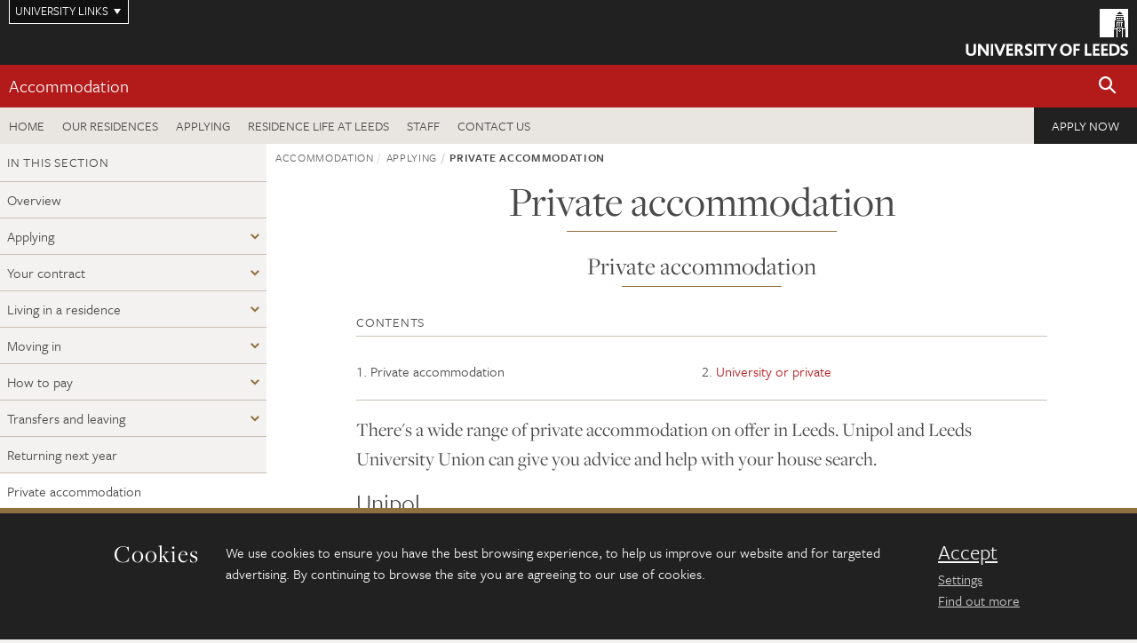

--- FILE ---
content_type: text/html; charset=UTF-8
request_url: https://accommodation.leeds.ac.uk/info/1/prospective_students/67/private_accommodation
body_size: 7972
content:
<!DOCTYPE html>
<!--[if IE 8]><html class="no-js lt-ie9" lang="en"><![endif]-->
<!--[if IE 9]><html class="no-js ie9" lang="en"><![endif]-->
<!--[if gt IE 8]><!-->
<html class="no-js" lang="en"><!--<![endif]-->
    <head>
        <!-- Google Tag Manager -->
    <script>
        (function(w,d,s,l,i){w[l]=w[l]||[];w[l].push({'gtm.start':
        new Date().getTime(),event:'gtm.js'});var f=d.getElementsByTagName(s)[0],
        j=d.createElement(s),dl=l!='dataLayer'?'&l='+l:'';j.async=true;j.src=
        'https://www.googletagmanager.com/gtm.js?id='+i+dl;f.parentNode.insertBefore(j,f);
        })(window,document,'script','dataLayer','GTM-WJPZM2T');
    </script>
    <!-- End Google Tag Manager -->
    <meta charset="utf-8">
    <meta http-equiv="X-UA-Compatible" content="IE=edge">
    <meta name="viewport" content="width=device-width, initial-scale=1">
    <meta name="generator" content="http://www.jadu.co.uk" />
        <meta name="robots" content="index,follow" />
        <meta name="revisit-after" content="2 days" />
    <meta name="author" content="Accommodation" />
    <meta name="publisher" content="University of Leeds" />
    <link rel="schema.dcterms" href="https://purl.org/dc/terms/" />
<meta name="dcterms.creator" content="Karen Peat" lang="en" />
<meta name="dcterms.created" content="2016-08-25" lang="en" />
<meta name="dcterms.modified" content="2016-08-25" lang="en" />
<meta name="dcterms.description" content="private accommodation" lang="en" />
<meta name="dcterms.format" content="text/html" lang="en" />
<meta name="dcterms.identifier" content="https://accommodation.leeds.ac.uk/info/1/prospective_students/67/private_accommodation" lang="en" />
<meta name="dcterms.language" content="en" />
<meta name="dcterms.publisher" content="University of Leeds" lang="en" />
<meta name="dcterms.rights" content="Copyright University of Leeds" lang="en" />
<meta name="dcterms.coverage" content="UK" lang="en" />
<meta name="dcterms.title" content="Private accommodation" lang="en" />
<meta name="dcterms.subject" content="Unipol, Leeds University Union, LUU, students' union, students union" lang="en" />
<meta name="Keywords" content="Unipol, Leeds University Union, LUU, students&#039; union, students union" />
<meta name="Description" content="private accommodation" />
<meta name="twitter:card" content="summary" />
<meta name="twitter:title" content="Private accommodation" />
<meta name="twitter:description" content="" />
<meta name="twitter:image" content="" />
<meta name="twitter:url" content="https://accommodation.leeds.ac.uk/info/1/prospective_students/67/private_accommodation" />
<meta property="og:title" content="Private accommodation" />
<meta property="og:type" content="website" />
<meta property="og:description" content="" />
<meta property="og:url" content="https://accommodation.leeds.ac.uk/info/1/prospective_students/67/private_accommodation" />
<meta property="og:image" content="" />


    <title>	  Private accommodation | Applying | University of Leeds
</title>

    <link rel="stylesheet" href="https://use.typekit.net/yos6uow.css">

    <!-- Include Favicon -->
    <link rel="icon" type="image/x-icon" href="https://jaducdn.leeds.ac.uk/themes/default/assets/dist/img/favicon.ico" />

    <!-- Include JS -->
    <script src="https://jaducdn.leeds.ac.uk/themes/default/assets/dist/modernizr-custom.js?version=1ca6be4553fdbec3ff48ea961ec12a9f"></script>

    <link href="https://jaducdn.leeds.ac.uk/themes/default/assets/dist/theme-default/bootstrap.min.css" rel="stylesheet" type='text/css'>
    <link href="https://jaducdn.leeds.ac.uk/themes/default/assets/dist/theme-default/toolkit.min.css" rel="stylesheet" type='text/css'>
    <link href="https://jaducdn.leeds.ac.uk/themes/default/assets/dist/theme-default/cookies.min.css" rel="stylesheet" type='text/css'>
    <link href="https://jaducdn.leeds.ac.uk/themes/default/assets/dist/theme-default/accommodation.min.css" rel="stylesheet" type='text/css'>
    <link href="https://jaducdn.leeds.ac.uk/themes/default/assets/dist/theme-default/print.min.css" rel="stylesheet" media="print">
        </head>
    <body class="accommodation">
<!-- Google Tag Manager (noscript) -->
<noscript><iframe src="https://www.googletagmanager.com/ns.html?id=GTM-WJPZM2T"
height="0" width="0" style="display:none;visibility:hidden"></iframe></noscript>
<!-- End Google Tag Manager (noscript) -->
        <div id="site-container" class="site-container-md">
            <a id="skip-main" href="#main" rel="nofollow">Skip to main content</a>
<div class="quicklinks-outer">

    <div class="masthead-links">
        <button class="masthead-link masthead-link-quicklinks js-quicklinks-toggle" data-toggle="collapse" data-target="#quicklinks" aria-label="Open University quicklinks menu">University links</button>
    </div>   

    <nav id="quicklinks" class="quicklinks collapse" role="navigation">         
        <div class="wrapper-relative">
            <div class="quicklinks-inner">                    
                <div class="tk-row">
                    <div class="col-sm-6 col-md-3">
                                                                                                        <ul class="quicklinks-list">
                                <li class="title">For staff</li>
                                                                    <li><a href="https://leeds365.sharepoint.com/sites/UoL-Intranet">For Staff</a></li>
                                                                    <li><a href="https://forstaff.leeds.ac.uk/forstaff/homepage/375/services">Services A-Z</a></li>
                                                                    <li><a href="https://ses.leeds.ac.uk/">Student Education Service</a></li>
                                                            </ul>
                                                                                                                                        <ul class="quicklinks-list">
                                <li class="title">For students</li>
                                                                    <li><a href="https://minerva.leeds.ac.uk/">Minerva</a></li>
                                                                    <li><a href="https://it.leeds.ac.uk/mobileapps">Mobile app</a></li>
                                                                    <li><a href="https://students.leeds.ac.uk/">Students</a></li>
                                                            </ul>
                                                                                        </div><div class="col-sm-6 col-md-3">
                                                                                                            <ul class="quicklinks-list">
                                <li class="title">Faculties</li>
                                                                    <li><a href="https://ahc.leeds.ac.uk/">Faculty of Arts, Humanities and Cultures</a></li>
                                                                    <li><a href="https://biologicalsciences.leeds.ac.uk/">Faculty of Biological Sciences</a></li>
                                                                    <li><a href="https://business.leeds.ac.uk/">Faculty of Business</a></li>
                                                                    <li><a href="https://eps.leeds.ac.uk/">Faculty of Engineering and Physical Sciences</a></li>
                                                                    <li><a href="https://environment.leeds.ac.uk/">Faculty of Environment</a></li>
                                                                    <li><a href="https://medicinehealth.leeds.ac.uk/">Faculty of Medicine and Health</a></li>
                                                                    <li><a href="https://essl.leeds.ac.uk/">Faculty of Social Sciences</a></li>
                                                                    <li><a href="https://www.leeds.ac.uk/lifelong-learning">Lifelong Learning Centre</a></li>
                                                                    <li><a href="https://www.leeds.ac.uk/language-centre">Language Centre</a></li>
                                                            </ul>
                                                                                        </div><div class="col-sm-6 col-md-3">
                                                                                                            <ul class="quicklinks-list">
                                <li class="title">Other</li>
                                                                    <li><a href="https://www.leeds.ac.uk/staffaz">Staff A-Z</a></li>
                                                                    <li><a href="https://www.leeds.ac.uk/campusmap">Campus map</a></li>
                                                                    <li><a href="https://www.leeds.ac.uk/university-jobs">Jobs</a></li>
                                                                    <li><a href="https://www.leeds.ac.uk/alumni">Alumni</a></li>
                                                                    <li><a href="https://www.leeds.ac.uk/contact">Contacts</a></li>
                                                                    <li><a href="https://library.leeds.ac.uk/">Library</a></li>
                                                                    <li><a href="https://it.leeds.ac.uk/">IT</a></li>
                                                                    <li><a href="https://mymedia.leeds.ac.uk/">VideoLeeds</a></li>
                                                                    <li><a href="https://www.luu.org.uk/">Leeds University Union</a></li>
                                                            </ul>
                                                                                        </div><div class="col-sm-6 col-md-3">
                                                                                                            <ul class="quicklinks-list">
                                <li class="title">Follow us</li>
                                                                    <li><a href="https://www.facebook.com/universityofleeds">Facebook</a></li>
                                                                    <li><a href="https://bsky.app/profile/universityofleeds.bsky.social">Bluesky</a></li>
                                                                    <li><a href="https://www.youtube.com/universityofleeds">YouTube</a></li>
                                                                    <li><a href="https://www.linkedin.com/edu/university-of-leeds-12706">LinkedIn</a></li>
                                                                    <li><a href="https://instagram.com/universityofleeds/">Instagram</a></li>
                                                            </ul>
                                                                                                    </div>      
                </div>
            </div>
            <div class="quicklinks-close">
                <button class="icon-font btn-icon js-quicklinks-close" data-toggle="collapse" data-target="#quicklinks">
                    <span class="tk-icon-close" aria-hidden="true"></span>                            
                    <span class="icon-font-text">Close quicklinks</span>
                </button>
            </div>
        </div>
    </nav>

</div>
<!-- $MASTHEAD-->
<header id="masthead" class="masthead" role="banner">

    <div class="navicon">
        <button class="btn-icon" data-state="body-state" data-class="state-navicon-active">Menu</button>
    </div>

    <div class="logo">
                <a class="logo-full" title="University of Leeds homepage" href="//www.leeds.ac.uk/">
            <img class="js-png-svg-uri" data-uri="https://jaducdn.leeds.ac.uk/themes/default/assets/dist/img/uol-logo.svg" src="https://jaducdn.leeds.ac.uk/themes/default/assets/dist/img/uol-logo.png" alt="University of Leeds logo">
        </a>

        <a class="logo-mark" title="University of Leeds homepage" href="//www.leeds.ac.uk/">
            <img class="js-png-svg-uri" data-uri="https://jaducdn.leeds.ac.uk/themes/default/assets/dist/img/uol-logo-mark.svg" src="https://jaducdn.leeds.ac.uk/themes/default/assets/dist/img/uol-logo-mark.png" alt="University of Leeds logo">
        </a>
    </div>

</header>
<!-- /$MASTHEAD-->
<!-- $SITESEARCH-->
<div id="sitesearch" class="site-search collapse">
    <div class="wrapper-pd">
        <form class="site-search-inner" action="https://accommodation.leeds.ac.uk/site/custom_scripts/search-results.php" role="search">
            <input id="cid" name="cid" type="hidden" value="1">
            <label class="sr-only" for="searchInput">Search</label>
            <input id="searchInput" class="site-search-input" type="search" name="query" placeholder="Search" autocomplete="off">

            <label class="sr-only" for="searchOption">Destination</label>

            <select id="searchOption" class="site-search-select js-action-toggle" name="searchOption">

                <option value="searchSite" selected data-action="https://accommodation.leeds.ac.uk/site/custom_scripts/search-results.php">Accommodation site</option>
                <option value="searchAll" data-action="https://accommodation.leeds.ac.uk/site/custom_scripts/search-results.php">All leeds.ac.uk sites</option>

                <!--<optgroup label="Toolkit courses">
                    <option value="UG" data-action="https://courses.leeds.ac.uk/course-search">Undergraduate</option>
                    <option value="PGT" data-action="https://courses.leeds.ac.uk/course-search">Postgraduate taught</option>
                    <option value="PGR" data-action="https://courses.leeds.ac.uk/course-search">Postgraduate research</option>
                </optgroup>-->

            </select>

            <input class="site-search-submit btn btn-primary" type="submit" value="Search">
        </form>
    </div>
</div>
<!-- /$SITESEARCH-->
<div id="quicksearch" class="wrapper-lg wrapper-pd wrapper-relative">
    <div class="quick-search">

    </div>
</div><!-- $LOCALHEADER-->
<div class="local-header">
    <div class="wrapper-pd-xs">
        <div class="local-header-inner">
            <div class="local-header-title" role="navigation" aria-label="Home page link">
                <a href="//accommodation.leeds.ac.uk">Accommodation</a>
            </div>
            <div class="local-header-search">
                <button class="icon-font sm-toggle-search btn-icon js-site-search-toggle" data-toggle="collapse" data-target="#sitesearch" role="button" aria-label="Open site search">
                    <span class="site-search-btn" aria-hidden="true"></span>
                    <span class="icon-font-text">Search</span>
                </button>
            </div>
        </div>
    </div>
</div>
<!-- /$LOCALHEADER-->
<nav id="tk-nav-priority" class="tk-nav tk-nav-priority" role="navigation">
    <div class="wrapper-relative">
        <div class="tk-nav-header">
            <button class="btn-icon" data-state="body-state" data-class="state-navicon-active">Close</button>
        </div>
        <div class="tk-nav-inner">
            <ul class="tk-nav-list tk-nav-list-primary">
                <li><a href="//accommodation.leeds.ac.uk">Home</a></li>
                                		                                                    <li><a href="https://accommodation.leeds.ac.uk/residences">Our residences</a></li>
                                    <li><a href="https://accommodation.leeds.ac.uk/info/1/prospective_students">Applying</a></li>
                                    <li><a href="https://residencelife.leeds.ac.uk/">Residence Life at Leeds</a></li>
                                    <li><a href="https://accommodation.leeds.ac.uk/info/70/staff/89/staff">Staff</a></li>
                                    <li><a href="https://accommodation.leeds.ac.uk/homepage/16/contact-your-residence">Contact us</a></li>
                            </ul>
            <ul class="tk-nav-list tk-nav-list-cta">
                <li><a href="https://leeds.starrezhousing.com/StarRezPortalX">Apply now</a></li>
            </ul>
        </div>
    </div>
</nav>
            <main id="main" class="main" role="main">
                <div>
                                        
	<div class="column-container column-container-fw">

	    <aside class="column-container-secondary" role="complementary">
    <button class="sidebar-button js-sidebar-trigger">In this section: Applying</button>	   	
    <div class="sidebar-container sidebar-container-fw">

        <h4 class="sidebar-heading heading-related">In this section</h4>

        <ul id="sidebarNav" class="sidebar-nav sidebar-nav-fw">
            <li><a href="//accommodation.leeds.ac.uk/info/1/applying">Overview</a></li>
<li class="dropdown">
<a href="//accommodation.leeds.ac.uk/info/4/applying#4" rel="nofollow">Applying</a>
<ul id="4">
<li class="dropdown">
<a href="//accommodation.leeds.ac.uk/info/54/family-applicants#54" rel="nofollow">Family applicants</a>
<ul id="54">
<li>
<a href="//accommodation.leeds.ac.uk/info/54/family-applicants/12/family-accommodation">Family accommodation</a></li>
<li>
<a href="//accommodation.leeds.ac.uk/info/54/family-applicants/13/how-to-apply">How to apply</a></li>
<li>
<a href="//accommodation.leeds.ac.uk/info/54/family-applicants/14/university-owned-properties">University-owned properties</a></li>
<li>
<a href="//accommodation.leeds.ac.uk/info/54/family-applicants/15/unipol-properties">Unipol properties</a></li>
</ul>
</li>
<li>
<a href="//accommodation.leeds.ac.uk/info/4/applying/1/additional-requirements">Additional requirements</a></li>
<li>
<a href="//accommodation.leeds.ac.uk/info/4/applying/2/undergraduate-applicants">Undergraduate applicants</a></li>
<li>
<a href="//accommodation.leeds.ac.uk/info/4/applying/3/deadlines-and-apply">Deadlines and apply</a></li>
<li>
<a href="//accommodation.leeds.ac.uk/info/4/applying/42/postgraduate-applicants">Postgraduate applicants</a></li>
<li>
<a href="//accommodation.leeds.ac.uk/info/4/applying/50/summer-accommodation">Summer accommodation</a></li>
<li>
<a href="//accommodation.leeds.ac.uk/info/4/applying/90/application-faqs">Application FAQs</a></li>
<li>
<a href="//accommodation.leeds.ac.uk/info/4/applying/103/accommodation-for-language-centre-students">Accommodation for Language Centre students</a></li>
<li>
<a href="//accommodation.leeds.ac.uk/info/4/applying/104/results-day-and-clearing-applicants">Results day and clearing applicants</a></li>
<li>
<a href="//accommodation.leeds.ac.uk/info/4/applying/173/commuter-students">Commuter Students</a></li>
</ul>
</li>
<li class="dropdown">
<a href="//accommodation.leeds.ac.uk/info/5/your-contract#5" rel="nofollow">Your contract</a>
<ul id="5">
<li class="dropdown">
<a href="//accommodation.leeds.ac.uk/info/73/terms-and-conditions#73" rel="nofollow">Terms and conditions</a>
<ul id="73">
<li>
<a href="//accommodation.leeds.ac.uk/info/73/terms-and-conditions/69/terms-and-conditions-202526">Terms and Conditions 2025/26</a></li>
<li>
<a href="//accommodation.leeds.ac.uk/info/73/terms-and-conditions/70/james-baillie-park-and-hepworth-lodge-terms-and-conditions-202526">James Baillie Park & Hepworth Lodge Terms and Conditions 2025/26</a></li>
<li>
<a href="//accommodation.leeds.ac.uk/info/73/terms-and-conditions/132/terms-and-conditions-202627">Terms and Conditions 2026/27</a></li>
<li>
<a href="//accommodation.leeds.ac.uk/info/73/terms-and-conditions/133/james-baillie-park-and-hepworth-lodge-terms-and-conditions-202627">James Baillie Park & Hepworth Lodge terms and conditions 2026/27</a></li>
</ul>
</li>
<li>
<a href="//accommodation.leeds.ac.uk/info/5/your-contract/61/contract-faqs">Contract FAQs</a></li>
<li>
<a href="//accommodation.leeds.ac.uk/info/5/your-contract/72/legal-commitment">Legal commitment</a></li>
</ul>
</li>
<li class="dropdown">
<a href="//accommodation.leeds.ac.uk/info/6/living-in-a-residence#6" rel="nofollow">Living in a residence</a>
<ul id="6">
<li>
<a href="//accommodation.leeds.ac.uk/info/6/living-in-a-residence/25/furniture-and-facilities">Furniture and facilities</a></li>
<li>
<a href="//accommodation.leeds.ac.uk/info/6/living-in-a-residence/26/living-with-other-people">Living with other people</a></li>
<li>
<a href="//accommodation.leeds.ac.uk/info/6/living-in-a-residence/27/welfare-and-support">Welfare and support</a></li>
<li>
<a href="//accommodation.leeds.ac.uk/info/6/living-in-a-residence/28/sports-membership">Sports membership</a></li>
<li>
<a href="//accommodation.leeds.ac.uk/info/6/living-in-a-residence/29/travel">Travel</a></li>
<li>
<a href="//accommodation.leeds.ac.uk/info/6/living-in-a-residence/30/your-post">Your post</a></li>
<li>
<a href="//accommodation.leeds.ac.uk/info/6/living-in-a-residence/31/sustainable-living">Sustainable living</a></li>
<li>
<a href="//accommodation.leeds.ac.uk/info/6/living-in-a-residence/79/what-to-bring">What to bring</a></li>
<li>
<a href="//accommodation.leeds.ac.uk/info/6/living-in-a-residence/137/hyde-park">Hyde Park</a></li>
<li>
<a href="//accommodation.leeds.ac.uk/info/6/living-in-a-residence/138/campus-area">Campus area</a></li>
<li>
<a href="//accommodation.leeds.ac.uk/info/6/living-in-a-residence/139/city-centre">City centre</a></li>
<li>
<a href="//accommodation.leeds.ac.uk/info/6/living-in-a-residence/140/headingley">Headingley</a></li>
<li>
<a href="//accommodation.leeds.ac.uk/info/6/living-in-a-residence/141/burley-area">Burley area</a></li>
<li>
<a href="//accommodation.leeds.ac.uk/info/6/living-in-a-residence/172/meal-plan">Meal Plan</a></li>
</ul>
</li>
<li class="dropdown">
<a href="//accommodation.leeds.ac.uk/info/7/moving-in#7" rel="nofollow">Moving in</a>
<ul id="7">
<li>
<a href="//accommodation.leeds.ac.uk/info/7/moving-in/80/getting-here">Getting here</a></li>
<li>
<a href="//accommodation.leeds.ac.uk/info/7/moving-in/81/early-arrivals">Early arrivals</a></li>
<li>
<a href="//accommodation.leeds.ac.uk/info/7/moving-in/82/key-collection">Key collection</a></li>
</ul>
</li>
<li class="dropdown">
<a href="//accommodation.leeds.ac.uk/info/68/how-to-pay#68" rel="nofollow">How to pay</a>
<ul id="68">
<li class="dropdown">
<a href="//accommodation.leeds.ac.uk/info/39/paying-your-rent#39" rel="nofollow">Paying your rent</a>
<ul id="39">
<li>
<a href="//accommodation.leeds.ac.uk/info/39/paying-your-rent/63/paying-your-rent">Paying your rent</a></li>
<li>
<a href="//accommodation.leeds.ac.uk/info/39/paying-your-rent/64/your-plan">Your plan</a></li>
<li>
<a href="//accommodation.leeds.ac.uk/info/39/paying-your-rent/65/payment-contacts">Payment contacts</a></li>
<li>
<a href="//accommodation.leeds.ac.uk/info/39/paying-your-rent/84/charges-and-payment-dates">Charges and payment dates</a></li>
</ul>
</li>
</ul>
</li>
<li class="dropdown">
<a href="//accommodation.leeds.ac.uk/info/36/transfers-and-leaving#36" rel="nofollow">Transfers and leaving</a>
<ul id="36">
<li>
<a href="//accommodation.leeds.ac.uk/info/36/transfers-and-leaving/8/end-of-your-contract">End of your contract</a></li>
<li>
<a href="//accommodation.leeds.ac.uk/info/36/transfers-and-leaving/56/making-changes">Making changes</a></li>
<li>
<a href="//accommodation.leeds.ac.uk/info/36/transfers-and-leaving/57/transfer-to-a-vacant-room">Transfer to a vacant room</a></li>
<li>
<a href="//accommodation.leeds.ac.uk/info/36/transfers-and-leaving/58/swap-with-another-student">Swap with another student</a></li>
<li>
<a href="//accommodation.leeds.ac.uk/info/36/transfers-and-leaving/59/requests-to-exit-your-accommodation-contract">Requests to exit your accommodation contract</a></li>
</ul>
</li>
<li>
<a href="//accommodation.leeds.ac.uk/info/1/applying/48/returning-next-year">Returning next year</a></li>
<li class="active">
<a href="//accommodation.leeds.ac.uk/info/1/applying/67/private-accommodation">Private accommodation</a></li>
<li>
<a href="//accommodation.leeds.ac.uk/info/1/applying/73/utility-bills-and-tv-licence">Utility bills and TV licence</a></li>
<li>
<a href="//accommodation.leeds.ac.uk/info/1/applying/83/key-dates">Key dates</a></li>
<li>
<a href="//accommodation.leeds.ac.uk/info/1/applying/105/residence-network-wi-fi">Residence Network (Wi-Fi)</a></li>

        </ul>
                                                <ul class="sidebar-cta">
                                            <li><a href="https://accommodation.leeds.ac.uk/compare-residences"><span class="tk-icon-triangle-right"></span>Compare costs</a></li>
                                            <li><a href="https://accommodation.leeds.ac.uk/info/1/prospective_students/136/map_of_our_residences"><span class="tk-icon-chevron-right"></span>Map of our residences</a></li>
                                            <li><a href="https://forms.office.com/Pages/ResponsePage.aspx?id=qO3qvR3IzkWGPlIypTW3y9Q-pa8CjKJBiYTJJDSy8YtUQkZBWjZTR0I5M0QxOTMyOURMVTlSQ1MxUy4u"><span class="tk-icon-chevron-right"></span>Parking application</a></li>
                                    </ul>
            </div>
</aside>
		<div class="column-container-primary">

            <div class="wrapper-pd-xs">
    <div class="breadcrumb-responsive">
        <ol class="breadcrumb">
                                                                      <li><a href="//accommodation.leeds.ac.uk">Accommodation</a></li>
                                                                                                          <li><a href="//accommodation.leeds.ac.uk/info/1/applying">Applying</a></li>
                                                                              <li class="active">Private accommodation</li>
                                    </ol>
    </div>
</div>

            <header class="wrapper-pd wrapper-sm">
               <h1 class="heading-underline">Private accommodation</h1>
                              <h2 class="heading-underline">Private accommodation</h2>
                           </header>

			
				
				<div class="wrapper-sm wrapper-pd">

                                            <aside class="page-contents">
                            <button class="page-contents-btn">Show all contents</button>
                            <h4 class="page-contents-heading">Contents</h4>
                            <div class="page-contents-nav">
                                <ol>
                                                                        
                                                                                <li>
                                                                                            Private accommodation
                                                                                    </li>

                                                                            
                                                                                    </ol><ol start="2">
                                                                                <li>
                                                                                            <a href="//accommodation.leeds.ac.uk/info/1/applying/67/private-accommodation/2">University or private</a>
                                                                                    </li>

                                                                                                            </ol>
                            </div>
                        </aside>
                    
                    
                    <div class="cms cms-lead-serif">
                        <p>There&#39;s a wide range of&nbsp;private&nbsp;accommodation on offer in Leeds. Unipol and Leeds University Union can give you advice and&nbsp;help with&nbsp;your house search.</p>

<h2>Unipol</h2>

<p>Unipol is&nbsp;a registered charity that works closely with the University to help students and staff find suitable accommodation. We strongly recommend you start your house-hunting search with them.</p>

<p>Unipol&nbsp;own&nbsp;and manage&nbsp;their&nbsp;own properties, as well as advertising for other owners in Leeds. You can find available&nbsp;properties, advice and support on the <a href="https://www.unipol.org.uk/home" title="Unipol">Unipol website</a>, along with the<a href="https://www.unipol.org.uk/advice/students/leeds-house-hunting-checklist/"> Unipol House Hunting checklist.</a>&nbsp;They organise&nbsp;house hunting events&nbsp;throughout the year, where you can&nbsp;meet other students looking for accommodation and to help get you started with house&nbsp;hunting. They also have student-to-student message boards, where&nbsp;you can tell people what you are looking for, and read adverts from people wanting to fill a vacancy.&nbsp;</p>

<p>Unipol run&nbsp;a <a href="http://www.unipol.org.uk/the-code" title="Unipol Code of Standards">Code of Standards</a> scheme for their landlords to join. We recommend&nbsp;you choose a landlord who has signed up to the Code, as this gives you extra protection if a dispute occurs. In such cases Unipol can mediate between tenants and landlords.&nbsp;</p>

<p>Working with students and landlords, Unipol has&nbsp;developed a <a href="https://www.unipol.org.uk/advice/students/know-your-rights/contracts/model-tenancy-agreements" title="Unipol model tenancy agreement">model tenancy agreement</a>&nbsp;to help you understand the different types of agreement and what they involve.</p>

<h2>Leeds University Union</h2>

<p>There is&nbsp;lots of great <a href="https://engage.luu.org.uk/guides/article/CMC/help-and-support-housing" title="Leeds University Union housing advice">housing advice on the LUU website</a>, including how to check the standard of the accommodation, whether your landlord is reputable, plus deposit information and tenants&#39; satisfaction rates with local landlords.&nbsp;</p>

<p>The <a href="https://www.luu.org.uk/student-advice/" title="Student Advice Centre at Leeds University Union">Student Advice Centre</a> in the Students&#39; Union provides a full independent housing advice service. They can help you with house hunting, contract checking and also advise you on legal matters.&nbsp;</p>

<h2>Fraud and scams</h2>

<p>Protect yourself from <a href="https://students.leeds.ac.uk/info/1000121/fraud-phishing-scams-dont-lose-your-money/1925/examples-of-frauds-and-scams-affecting-students">fraud and scams</a> when you are looking for private accommodation. We recommend you use Unipol and LUU Student Advice to help you to have a good experience of finding private accommodation.</p>

                    </div>
                </div>

                                                                            <aside class="wrapper-sm wrapper-pd">
                        <div class="page-footer">
                            <ul>
                                <li class="prev">
                                                                </li>
                                <li class="next">
                                                                  <a href="//accommodation.leeds.ac.uk/info/1/applying/67/private-accommodation/2"><span class="heading">Next</span><span class="sub-heading">University or private</span></a>
                                                                </li>
                            </ul>
                        </div>
                    </aside>
                            					</div>
	</div>
                </div>
            </main>
            <div class="back-top">
    <a data-toggle="scroll" href="#site-container" rel="nofollow">Back to top</a>
</div>                
            <div class="site-footer">
    <div class="site-footer-upper site-footer-upper-dark">
        <div class="wrapper-pd">
            <div class="site-footer-upper-logos">

                                                                                                                                                                                                                                                                                                                                               <a href="http://www.nationalcode.org/"><img alt="National code" src="//accommodation.leeds.ac.uk/images/national_code.png" /></a>                
            </div>
            <div class="footer-social">
                                    <h2 class="hide-accessible">Social media links</h2>
                                            <a href="https://www.facebook.com/uolresidencelife" title="Go to Facebook page"><span class="icon-font-text">Facebook</span><span class="tk-icon tk-icon-social-facebook"></span></a>
                                            <a href="https://x.com/universityleeds" title="Go to Twitter page"><span class="icon-font-text">Twitter</span><span class="tk-icon tk-icon-social-twitter"></span></a>
                                            <a href="https://www.instagram.com/uol_res_life/" title="Go to Instagram page"><span class="icon-font-text">Instagram</span><span class="tk-icon tk-icon-social-instagram"></span></a>
                                                </div>
        </div>
    </div>

    <div class="site-footer-middle p-t-md p-b-md">
        <div class="wrapper-pd">
            <div class="tk-row">
                <div class="col-sm-6 col-md-3">
                    <dl class="quicklinks-list quicklinks-list-def">
                        <lh class="title">Contact us</lh>
                        <dt>Accommodation Office</dt>
                        <dt>Student Services Centre</dt>
                        <dt>University of Leeds</dt>
                        <dt>Leeds</dt>
                        <dt>LS2 9JT</dt>
                    </dl>
                </div>
                <div class="col-sm-6 col-md-3">
                    <dl class="quicklinks-list quicklinks-list-def">
                        <lh class="title">Telephone</lh>
                        <dt>0113 343 7777</dt>
                    </dl>
                    <dl class="quicklinks-list quicklinks-list-def">
                        <lh class="title">Email</lh>
                        <dt>accom@leeds.ac.uk</dt>
                    </dl>
                </div>
                <div class="col-sm-6 col-md-3">
                    <!--
                    OLD harcoded HTML links
                    <dl class="quicklinks-list quicklinks-list-def">
                        <lh class="title">Quicklinks</lh>
                        <dt><a href="/info/60/accommodation/91/comments_and_complaints">Comments and complaints</a></dt>
                        <dt><a href="/download/downloads/id/17/customer_service_promise.pdf">Customer service promise</a></dt>
                        <dt><a href="/download/downloads/id/24/residential_service_quality_policy.pdf">Residential services quality policy</a></dt>
                        <dt><a href="/downloads/download/19/student_survey">Student survey</a></dt>
                        <dt><a href="http://www.leeds.ac.uk/firestatement">Latest on fire safety</a></dt>
                    </dl>-->
                                                                                        <dl class="quicklinks-list quicklinks-list-def">
                            <lh class="title">Quicklinks</lh>
                                                            <dt><a href="https://accommodation.leeds.ac.uk/info/60/accommodation/91/comments_and_complaints">Comments and complaints</a></dt>
                                                            <dt><a href="https://accommodation.leeds.ac.uk/info/60/accommodation/169/customer_service_promise">Customer service promise</a></dt>
                                                            <dt><a href="https://accommodation.leeds.ac.uk/downloads/download/20/residential-service-quality-policy">Residential Services quality policy</a></dt>
                                                            <dt><a href="https://accommodation.leeds.ac.uk/info/60/accommodation/168/student_accommodation_survey">Student survey</a></dt>
                                                            <dt><a href="https://www.leeds.ac.uk/firestatement">Latest on fire safety</a></dt>
                                                            <dt><a href="https://accommodation.leeds.ac.uk/info/60/accommodation/171/residents-engagement-strategy">Residents&#039; engagement strategy</a></dt>
                                                    </dl>
                                                                            </div><div class="col-sm-6 col-md-3">
                                                            </div>
            </div>
        </div>
    </div>

    <div class="site-footer-lower">
        <div class="wrapper-pd">
            <ul class="nav">
                <li>© 2026 University of Leeds, Leeds, LS2 9JT</li>
                <li><a href="//www.leeds.ac.uk/termsandconditions">Terms and conditions</a></li>
                <li><a href="//www.leeds.ac.uk/accessibility">Accessibility</a></li>
                <li><a href="/////accommodation.leeds.ac.uk/privacy">Privacy and cookies</a></li>
                <li><a href="//www.leeds.ac.uk/foi">Freedom of information</a></li>
            </ul>
        </div>
    </div>
</div>

        </div><!-- /$SITE-CONTAINER-->

        <script>var GALAXY_SHORTCUT = "/accommodation";var PROTOCOL = "https://";var DOMAIN = "accommodation.leeds.ac.uk";var SECURE_SERVER = "https://production2.leeds.ac.uk/accommodation";var SECURE_JADU_PATH = "https://production2.leeds.ac.uk/accommodation/jadu";var USE_TAXONOMY = "";var ASSIGN_ADMINISTRATOR_VIEW = "false";var TAXONOMY_NAME = "IPSV";var BESPOKE_CATEGORY_LIST_NAME = "GalaxiesCL";var is_IIS = "";var PHOTON_ENABLED = "";var EDITOR_IMAGE_PASTE = "1";var LOCAL_FE_DOMAIN = "accommodation.leeds.ac.uk";var SECURE_BLOG_PATH = "";var DATE_INPUT_DAY_MONTH_ORDER = "";var LOCAL_DOMAINS = new Array();LOCAL_DOMAINS[0] = "production2.leeds.ac.uk/accommodation";</script><script>
            var AJAX_NEWS_EVENTS = "/site/ajax/ajax-news-events.php";
            var AJAX_RES_OPPS = "/site/custom_scripts/research-opportunities-index.php";
            var SEARCH_RESULTS = "/site/custom_scripts/search-results.php";</script>

<script src="https://code.jquery.com/jquery-3.7.1.min.js"></script>
<script src="https://jaducdn.leeds.ac.uk/themes/default/assets/dist/script.min.js?version=1ca6be4553fdbec3ff48ea961ec12a9f"></script>
<script src="https://jaducdn.leeds.ac.uk/themes/default/assets/jadu/dev.min.js?version=1ca6be4553fdbec3ff48ea961ec12a9f"></script>
        <script src="https://jaducdn.leeds.ac.uk/themes/default/assets/dist/cookies.min.js?version=1ca6be4553fdbec3ff48ea961ec12a9f"></script>
<script>
    if(typeof cookieConsent !== "undefined"){
        //Cookies compliance
        cookieConsent.init({
            url: '//accommodation.leeds.ac.uk/privacy/',
            google: true,
            facebook: true
        });
    }
</script>
        
            </body>
</html>


--- FILE ---
content_type: text/css
request_url: https://jaducdn.leeds.ac.uk/themes/default/assets/dist/theme-default/accommodation.min.css
body_size: 3230
content:
@font-face{font-family:tk-icons;src:url(../fonts/tk-icons.eot);src:url(../fonts/tk-icons.eot?#iefix) format("eot"),url(../fonts/tk-icons.woff2) format("woff2"),url(../fonts/tk-icons.woff) format("woff"),url(../fonts/tk-icons.ttf) format("truetype"),url(../fonts/tk-icons.svg#tk-icons) format("svg");font-weight:400;font-style:normal}.tk-icon,[class*=lightbox-view-] .rs-img-2-1:before,[class*=tk-icon]{font-family:tk-icons!important;speak:none;font-style:normal;font-variant:normal;font-weight:400;text-decoration:none;text-transform:none;transform:translate(0,-1px);line-height:1;font-size:inherit;display:inline-block;vertical-align:middle;-webkit-font-smoothing:antialiased;-moz-osx-font-smoothing:grayscale}.tk-icon-16{font-size:16px}.tk-icon-24{font-size:24px}.tk-icon-32{font-size:32px}.tk-icon-48{font-size:48px}.tk-icon-add:before{content:"\EA01"}.tk-icon-alert-danger:before{content:"\EA02"}.tk-icon-alert-info:before{content:"\EA03"}.tk-icon-alert-success:before{content:"\EA04"}.tk-icon-alert-warning:before{content:"\EA05"}.tk-icon-calendar:before{content:"\EA06"}.tk-icon-campus-map:before{content:"\EA07"}.tk-icon-chevron-down:before{content:"\EA08"}.tk-icon-chevron-left:before{content:"\EA09"}.tk-icon-chevron-right:before{content:"\EA0A"}.tk-icon-chevron-up:before{content:"\EA0B"}.tk-icon-close:before{content:"\EA0C"}.tk-icon-download:before{content:"\EA0D"}.tk-icon-external:before{content:"\EA0E"}.tk-icon-home:before{content:"\EA0F"}.tk-icon-letter:before{content:"\EA10"}.tk-icon-mail:before{content:"\EA11"}.tk-icon-marker:before{content:"\EA12"}.tk-icon-navicon:before{content:"\EA13"}.tk-icon-news:before{content:"\EA14"}.tk-icon-phone:before{content:"\EA15"}.tk-icon-print:before{content:"\EA16"}.tk-icon-profile:before{content:"\EA17"}.tk-icon-remove:before{content:"\EA18"}.tk-icon-rss:before{content:"\EA19"}.tk-icon-search:before{content:"\EA1A"}.tk-icon-share:before{content:"\EA1B"}.tk-icon-social-facebook:before{content:"\EA1C"}.tk-icon-social-google:before{content:"\EA1D"}.tk-icon-social-instagram:before{content:"\EA1E"}.tk-icon-social-linkedin:before{content:"\EA1F"}.tk-icon-social-twitter:before{content:"\EA20"}.tk-icon-social-weibo:before{content:"\EA21"}.tk-icon-social-youtube:before{content:"\EA22"}.tk-icon-sort:before{content:"\EA23"}.tk-icon-star:before{content:"\EA24"}.tk-icon-triangle-down:before{content:"\EA25"}.tk-icon-triangle-left:before{content:"\EA26"}.tk-icon-triangle-right:before{content:"\EA27"}.tk-icon-triangle-up:before{content:"\EA28"}.tk-icon-action-add:before{content:"\EA29"}.tk-icon-action-bookmark:before{content:"\EA2A"}.tk-icon-action-call:before{content:"\EA2B"}.tk-icon-action-cancel:before{content:"\EA2C"}.tk-icon-action-create:before{content:"\EA2D"}.tk-icon-action-delete:before{content:"\EA2E"}.tk-icon-action-download:before{content:"\EA2F"}.tk-icon-action-link-external:before{content:"\EA30"}.tk-icon-action-lock:before{content:"\EA31"}.tk-icon-action-pause:before{content:"\EA32"}.lightbox-view-video .rs-img-2-1:before,.tk-icon-action-play:before{content:"\EA33"}.tk-icon-action-print:before{content:"\EA34"}.tk-icon-action-remove:before{content:"\EA35"}.tk-icon-action-reply:before{content:"\EA36"}.tk-icon-action-search:before{content:"\EA37"}.tk-icon-action-upload:before{content:"\EA39"}.tk-icon-content-bar:before{content:"\EA3A"}.tk-icon-content-basket:before{content:"\EA3B"}.tk-icon-content-bbq:before{content:"\EA3C"}.tk-icon-content-bed:before{content:"\EA3D"}.tk-icon-content-bike:before{content:"\EA3E"}.tk-icon-content-bus:before{content:"\EA3F"}.tk-icon-content-cafe:before{content:"\EA40"}.tk-icon-content-calendar:before{content:"\EA41"}.tk-icon-content-couch:before{content:"\EA42"}.tk-icon-content-email-open:before{content:"\EA43"}.tk-icon-content-email:before{content:"\EA44"}.tk-icon-content-fitness:before{content:"\EA45"}.tk-icon-content-home:before{content:"\EA46"}.tk-icon-content-hospital:before{content:"\EA47"}.tk-icon-content-key:before{content:"\EA48"}.tk-icon-content-location:before{content:"\EA49"}.tk-icon-content-map:before{content:"\EA4A"}.tk-icon-content-music:before{content:"\EA4B"}.tk-icon-content-news:before{content:"\EA4C"}.tk-icon-content-parking:before{content:"\EA4D"}.tk-icon-content-restaurant:before{content:"\EA4E"}.tk-icon-content-rss:before{content:"\EA4F"}.tk-icon-content-shower:before{content:"\EA50"}.tk-icon-content-table-tennis:before{content:"\EA51"}.tk-icon-content-tag:before{content:"\EA52"}.tk-icon-content-train:before{content:"\EA53"}.tk-icon-content-tv:before{content:"\EA54"}.tk-icon-content-user:before{content:"\EA55"}.tk-icon-content-videogame:before{content:"\EA56"}.tk-icon-content-wc:before{content:"\EA57"}.tk-icon-content-wifi:before{content:"\EA58"}.tk-icon-device-desktop:before{content:"\EA59"}.tk-icon-device-laptop:before{content:"\EA5A"}.tk-icon-device-phone:before{content:"\EA5B"}.tk-icon-form-check-checked:before{content:"\EA5C"}.tk-icon-form-check-unchecked:before{content:"\EA5D"}.tk-icon-form-radio-checked:before{content:"\EA5E"}.tk-icon-form-radio-unchecked:before{content:"\EA5F"}.tk-icon-nav-arrow-dropdown-down:before{content:"\EA60"}.tk-icon-nav-arrow-dropdown-up:before{content:"\EA61"}.tk-icon-nav-chevron-down:before{content:"\EA62"}.tk-icon-nav-chevron-left:before{content:"\EA63"}.tk-icon-nav-chevron-right:before{content:"\EA64"}.tk-icon-nav-chevron-up:before{content:"\EA65"}.tk-icon-nav-more-horizontal:before{content:"\EA66"}.tk-icon-nav-more-vertical:before{content:"\EA67"}.tk-icon-nav-navicon:before{content:"\EA68"}.tk-icon-nav-select:before{content:"\EA69"}.lightbox-view-vr .rs-img-2-1:before,.tk-icon-content-vr:before{content:"\EA6A"}.tk-icon-device-tablet:before{content:"\EA6B"}.tk-icon-nav-chevron-left-large:before{content:"\EA6C"}.tk-icon-nav-chevron-right-large:before{content:"\EA6D"}.tk-icon-nav-chevron-down-large:before{content:"\EA6E"}.tk-icon-nav-chevron-up-large:before{content:"\EA6F"}.tk-icon-content-washing-machine:before{content:"\EA70"}.tk-icon-content-credit-card:before{content:"\EA71"}.tk-icon-content-sport:before{content:"\EA72"}.tk-icon-content-security:before{content:"\EA73"}.tk-icon-content-build:before{content:"\EA74"}.tk-icon-content-document:before{content:"\EA75"}.tk-icon-action-filter:before{content:"\EA76"}.tk-icon-action-card:before{content:"\EA77"}.tk-icon-action-list:before{content:"\EA78"}.tk-icon-action-cancel-thin:before{content:"\EA79"}.tk-icon-action-share-circle:before{content:"\EA7A"}.tk-icon-action-play-circle-outline:before{content:"\EA7B"}.tk-icon-content-announcement:before{content:"\EA7C"}.tk-icon-nav-dots-horizontal:before{content:"\EA80"}.tk-icon-content-marker:before{content:"\EA81"}.tk-icon-content-security-home:before{content:"\EA82"}.tk-icon-content-ping-pong:before{content:"\EA83"}.tk-icon-content-bank:before{content:"\EA84"}.icon-font-text{position:absolute;left:-10000px;top:auto;width:1px;height:1px;overflow:hidden}body.video-360{background:#222;font-family:Arial,sans-serif}body.video-360.no-webgl #video-fallback{width:100%;position:relative;overflow:hidden}body.video-360.no-webgl .video-360-wrapper{position:relative;width:100%}body.video-360.webgl .video-360-wrapper{display:block;position:absolute;height:100%;width:100%}body.video-360.webgl #video-fallback,body.video-360.webgl .video-notification{display:none}body.video-360 .video-notification{position:absolute;top:0;left:0;z-index:2;width:100%;background:rgba(255,255,255,.5);padding:10px;margin:0}body.video-360 .video-mask{position:absolute;top:0;left:0;width:100%;height:100%;background:#212121;z-index:10000}body.video-360 .video-loader,body.video-360 .video-loader:after{display:block;border-radius:50%;width:50px;height:50px;position:absolute;top:50%;left:50%;margin-top:-25px;margin-left:-25px}body.video-360 .video-loader{font-size:10px;position:relative;text-indent:-9999em;border-top:5px solid rgba(255,255,255,.2);border-right:5px solid rgba(255,255,255,.2);border-bottom:5px solid rgba(255,255,255,.2);border-left:5px solid #fff;transform:translateZ(0);animation:load8 1s infinite linear}@keyframes load8{0%{transform:rotate(0)}100%{transform:rotate(360deg)}}#video-controls,.a-enter-vr{width:100%;height:80px;position:absolute;left:0;bottom:0;padding:0 10px 10px;background:linear-gradient(to bottom,transparent 0,rgba(0,0,0,.75) 100%)}#video-controls button,#video-controls input,.a-enter-vr button,.a-enter-vr input{float:left}.no-webgl #video-controls,.no-webgl .a-enter-vr{display:none}#play-pause,.a-enter-vr-button{position:absolute;background-color:rgba(0,0,0,.5);border:0;color:#fff;display:block;bottom:10px;left:10px;width:10%;max-width:90px;min-width:70px;height:60px;padding:0}.a-enter-vr-button{right:10px;left:auto;display:block}#play-pause-big{width:150px;height:150px;position:absolute;top:50%;left:50%;z-index:1;margin-left:-75px;margin-top:-75px;border-radius:100px;border:0;background:rgba(255,255,255,.2);transition:all .25s ease;transform:scale(1);opacity:1}#play-pause-big:focus,#play-pause-big:hover{transform:scale(1.2);background:rgba(255,255,255,.5);outline:0}#play-pause-big svg{width:100px!important;height:100px!important}.video-playing #play-pause-big{opacity:0;display:none}#seek-bar{width:100%;margin:0}[type=range]{-webkit-appearance:none;margin:6px 0;width:100%}[type=range]:focus{outline:0}[type=range]:focus::-webkit-slider-runnable-track{background:rgba(255,255,255,.5)}[type=range]:focus::-ms-fill-lower{background:rgba(255,255,255,.5)}[type=range]:focus::-ms-fill-upper{background:rgba(255,255,255,.5)}[type=range]::-webkit-slider-runnable-track{cursor:pointer;height:5px;transition:all .2s ease;width:100%;box-shadow:0 0 0 transparent,0 0 0 rgba(13,13,13,0);background:rgba(255,255,255,.5);border:0 solid #cfd8dc;border-radius:0}[type=range]::-webkit-slider-thumb{box-shadow:0 0 0 rgba(0,0,0,.2),0 0 0 rgba(13,13,13,.2);background:#fff;border:0 solid #eceff1;border-radius:12px;cursor:pointer;height:12px;width:12px;-webkit-appearance:none;margin-top:-3.5px}[type=range]::-moz-range-track{cursor:pointer;height:5px;transition:all .2s ease;width:100%;box-shadow:0 0 0 transparent,0 0 0 rgba(13,13,13,0);background:rgba(255,255,255,.5);border:0 solid #cfd8dc;border-radius:0}[type=range]::-moz-range-thumb{box-shadow:0 0 0 rgba(0,0,0,.2),0 0 0 rgba(13,13,13,.2);background:#fff;border:0 solid #eceff1;border-radius:12px;cursor:pointer;height:12px;width:12px}[type=range]::-ms-track{cursor:pointer;height:5px;transition:all .2s ease;width:100%;background:0 0;border-color:transparent;border-width:6px 0;color:transparent}[type=range]::-ms-fill-lower{box-shadow:0 0 0 transparent,0 0 0 rgba(13,13,13,0);background:rgba(242,242,242,.5);border:0 solid #cfd8dc;border-radius:0}[type=range]::-ms-fill-upper{box-shadow:0 0 0 transparent,0 0 0 rgba(13,13,13,0);background:rgba(255,255,255,.5);border:0 solid #cfd8dc;border-radius:0}[type=range]::-ms-thumb{box-shadow:0 0 0 rgba(0,0,0,.2),0 0 0 rgba(13,13,13,.2);background:#fff;border:0 solid #eceff1;border-radius:12px;cursor:pointer;height:12px;width:12px;margin-top:0}.marker{cursor:pointer;width:auto!important}.marker-toggle{position:absolute;bottom:0;left:10px}.marker-toggle button{text-transform:uppercase;color:#fff;border:none;padding:10px;margin-right:5px;background:#212121}.marker-toggle button.active{background:#b31b1b}.residence-map{position:relative}.residence-map .googlemap{width:100%;height:300px}.residence-map .googlemap>div{position:absolute;top:0}.residence-map .googlemap h3{margin:0;color:#916f40}.residence-map .googlemap *{box-shadow:none!important;font-size:12px}.residence-map .googlemap .marker-text{padding:1px}.residence-map .googlemap .marker-text p{margin:0}.residence-map .googlemap .close-infowindow{position:relative;right:9px;top:5px;cursor:pointer;color:#fff;z-index:1;border:0;text-align:right;width:27px;float:right}.icon-list-item,.swiper-multi .owl-item{text-align:center}@media (min-width:480px){.residence-map .googlemap{height:350px}.table-heading{min-width:180px}}@media (min-width:768px){.residence-map .googlemap{height:450px}}[class*=lightbox-view-] .rs-img-2-1{position:relative}[class*=lightbox-view-] .rs-img-2-1:before{position:absolute;top:50%;left:50%;margin-top:-36px;margin-left:-36px;width:72px;height:72px;opacity:.8;font-size:72px;color:#111;z-index:1}.lightbox-button{background:#212121;color:#fff!important;position:absolute;text-transform:uppercase;padding:16px;bottom:16px;left:16px;z-index:1}.lightbox-button:focus,.lightbox-button:hover{text-decoration:none;background:#272727}.icon-list{display:-ms-flexbox;display:flex;-ms-flex-wrap:wrap;flex-wrap:wrap;-ms-flex-direction:row;flex-direction:row;-ms-flex-align:top;align-items:top;-ms-flex-pack:distribute;justify-content:space-around}.icon-list-item{width:120px}.icon-list-item .tk-icon,.icon-list-item [class*=lightbox-view-] .rs-img-2-1:before,[class*=lightbox-view-] .icon-list-item .rs-img-2-1:before{font-size:48px;color:#916f40}.card-anim{transform:translateX(-20px);opacity:0}.no-js .card-anim{transform:translateX(0);opacity:1}[class*=animate-in]{transform:translateX(0);transition-property:opacity,transform;transition-duration:.5s;transition-timing-function:ease;opacity:1}.animate-in-1{transition-delay:0s}.animate-in-2{transition-delay:.1s}.animate-in-3{transition-delay:.2s}.animate-in-4{transition-delay:.3s}.animate-in-5{transition-delay:.4s}.animate-in-6{transition-delay:.5s}.inverted{filter:invert(100%);-webkit-filter:invert(1)}.map-frame{width:100%;height:500px;outline:0}.heading-acc-rooms{text-align:center;font-family:freight-text-pro,serif;line-height:150%}.ms-parent{max-width:100%}@media (min-width:768px){.icon-list-item{-ms-flex:1;flex:1}.icon-list-item .tk-icon,.icon-list-item [class*=lightbox-view-] .rs-img-2-1:before,[class*=lightbox-view-] .icon-list-item .rs-img-2-1:before{font-size:60px}.table-w-10{width:10%}.table-w-15{width:15%}.table-w-20{width:20%}.table-w-25{width:25%}.table-w-30{width:30%}.table-w-40{width:40%}}.swiper-multi{background:#272727;padding:0 45px;overflow:initial}.swiper-multi .owl-item p{max-width:265px;margin:0 auto;font-size:16px;color:#fff;padding:0 10px 20px}.swiper-multi .owl-item .item{padding:5px}.swiper-multi .owl-item .tk-icon,.swiper-multi .owl-item [class*=lightbox-view-] .rs-img-2-1:before,[class*=lightbox-view-] .swiper-multi .owl-item .rs-img-2-1:before{color:#fff;font-size:60px;margin-top:12px;display:block}.swiper-multi .owl-buttons div{top:25px}.swiper-multi .owl-buttons .owl-prev{border:0;height:100%;left:0;top:0}@media (min-width:1340px){.swiper-multi .owl-buttons .owl-prev{top:25px}}.swiper-multi .owl-buttons .owl-next{border:0;height:100%;right:0;top:0}@media (min-width:1340px){.swiper-multi .owl-buttons .owl-next{top:25px}}
/*# sourceMappingURL=accommodation.min.css.map */
